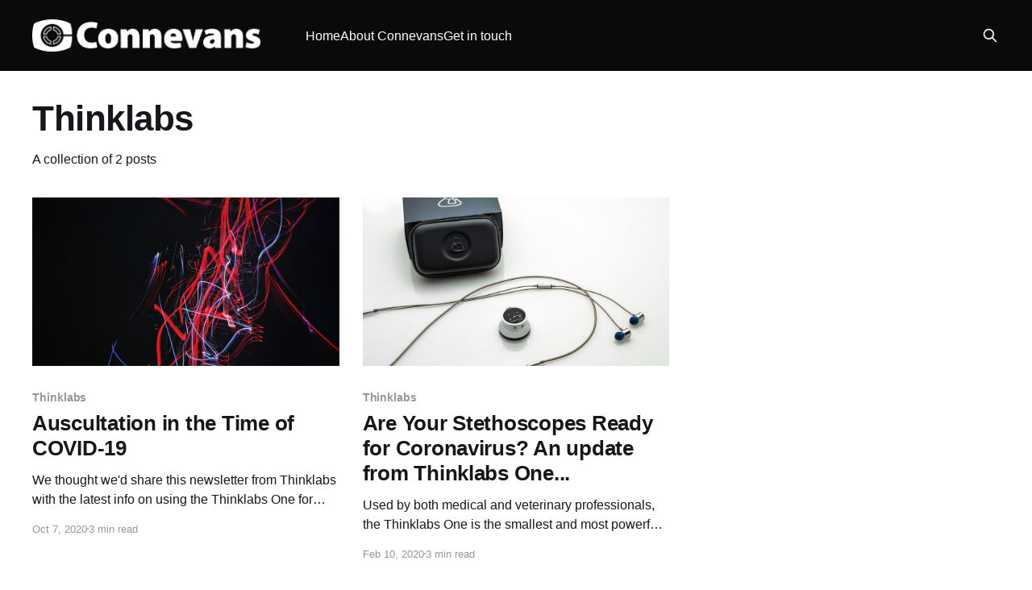

--- FILE ---
content_type: text/html; charset=utf-8
request_url: https://blog.connevans.co.uk/tag/thinklabs/
body_size: 3116
content:
<!DOCTYPE html>
<html lang="en">
<head>

    <title>Thinklabs - Connevans Deaf Equipment Blog</title>
    <meta charset="utf-8" />
    <meta http-equiv="X-UA-Compatible" content="IE=edge" />
    <meta name="HandheldFriendly" content="True" />
    <meta name="viewport" content="width=device-width, initial-scale=1.0" />
    
    <link rel="preload" as="style" href="/assets/built/screen.css?v=c9582de0d7" />
    <link rel="preload" as="script" href="/assets/built/casper.js?v=c9582de0d7" />

    <link rel="stylesheet" type="text/css" href="/assets/built/screen.css?v=c9582de0d7" />

    <link rel="icon" href="https://blog.connevans.co.uk/content/images/size/w256h256/2019/08/logo.png" type="image/png">
    <link rel="canonical" href="https://blog.connevans.co.uk/tag/thinklabs/">
    <meta name="referrer" content="no-referrer-when-downgrade">
    
    <meta property="og:site_name" content="Connevans Deaf Equipment Blog">
    <meta property="og:type" content="website">
    <meta property="og:title" content="Thinklabs - Connevans Deaf Equipment Blog">
    <meta property="og:url" content="https://blog.connevans.co.uk/tag/thinklabs/">
    <meta property="og:image" content="https://blog.connevans.co.uk/content/images/2019/09/Language-lab.jpg">
    <meta property="article:publisher" content="https://www.facebook.com/connevans">
    <meta name="twitter:card" content="summary_large_image">
    <meta name="twitter:title" content="Thinklabs - Connevans Deaf Equipment Blog">
    <meta name="twitter:url" content="https://blog.connevans.co.uk/tag/thinklabs/">
    <meta name="twitter:image" content="https://blog.connevans.co.uk/content/images/2019/09/Language-lab.jpg">
    <meta property="og:image:width" content="1817">
    <meta property="og:image:height" content="1515">
    
    <script type="application/ld+json">
{
    "@context": "https://schema.org",
    "@type": "Series",
    "publisher": {
        "@type": "Organization",
        "name": "Connevans Deaf Equipment Blog",
        "url": "https://blog.connevans.co.uk/",
        "logo": {
            "@type": "ImageObject",
            "url": "https://blog.connevans.co.uk/content/images/2019/09/Connevans_white.png"
        }
    },
    "url": "https://blog.connevans.co.uk/tag/thinklabs/",
    "name": "Thinklabs",
    "mainEntityOfPage": "https://blog.connevans.co.uk/tag/thinklabs/"
}
    </script>

    <meta name="generator" content="Ghost 5.53">
    <link rel="alternate" type="application/rss+xml" title="Connevans Deaf Equipment Blog" href="https://blog.connevans.co.uk/rss/">
    
    <script defer src="https://cdn.jsdelivr.net/ghost/sodo-search@~1.1/umd/sodo-search.min.js" data-key="9f5cb8ee8730b58c85abb8e187" data-styles="https://cdn.jsdelivr.net/ghost/sodo-search@~1.1/umd/main.css" data-sodo-search="https://blog.connevans.co.uk/" crossorigin="anonymous"></script>
    
    <link href="https://blog.connevans.co.uk/webmentions/receive/" rel="webmention">
    <script defer src="/public/cards.min.js?v=c9582de0d7"></script>
    <link rel="stylesheet" type="text/css" href="/public/cards.min.css?v=c9582de0d7">
    <!-- Google tag (gtag.js) -->
<script async src="https://www.googletagmanager.com/gtag/js?id=G-36Q9ZZJV1J"></script>
<script>
  window.dataLayer = window.dataLayer || [];
  function gtag(){dataLayer.push(arguments);}
  gtag('js', new Date());

  gtag('config', 'G-36Q9ZZJV1J');
</script><style>:root {--ghost-accent-color: #090a0b;}</style>

</head>
<body class="tag-template tag-thinklabs is-head-left-logo has-cover">
<div class="viewport">

    <header id="gh-head" class="gh-head outer">
        <div class="gh-head-inner inner">
            <div class="gh-head-brand">
                <a class="gh-head-logo" href="https://blog.connevans.co.uk">
                        <img src="https://blog.connevans.co.uk/content/images/2019/09/Connevans_white.png" alt="Connevans Deaf Equipment Blog">
                </a>
                <button class="gh-search gh-icon-btn" aria-label="Search this site" data-ghost-search><svg xmlns="http://www.w3.org/2000/svg" fill="none" viewBox="0 0 24 24" stroke="currentColor" stroke-width="2" width="20" height="20"><path stroke-linecap="round" stroke-linejoin="round" d="M21 21l-6-6m2-5a7 7 0 11-14 0 7 7 0 0114 0z"></path></svg></button>
                <button class="gh-burger"></button>
            </div>

            <nav class="gh-head-menu">
                <ul class="nav">
    <li class="nav-home"><a href="https://blog.connevans.co.uk/">Home</a></li>
    <li class="nav-about-connevans"><a href="https://blog.connevans.co.uk/about/">About Connevans</a></li>
    <li class="nav-get-in-touch"><a href="https://blog.connevans.co.uk/contactus/">Get in touch</a></li>
</ul>

            </nav>

            <div class="gh-head-actions">
                        <button class="gh-search gh-icon-btn" data-ghost-search><svg xmlns="http://www.w3.org/2000/svg" fill="none" viewBox="0 0 24 24" stroke="currentColor" stroke-width="2" width="20" height="20"><path stroke-linecap="round" stroke-linejoin="round" d="M21 21l-6-6m2-5a7 7 0 11-14 0 7 7 0 0114 0z"></path></svg></button>
            </div>
        </div>
    </header>

    <div class="site-content">
        
<main id="site-main" class="site-main outer">
<div class="inner posts">
    <div class="post-feed">

        <section class="post-card post-card-large">


            <div class="post-card-content">
            <div class="post-card-content-link">
                <header class="post-card-header">
                    <h2 class="post-card-title">Thinklabs</h2>
                </header>
                <div class="post-card-excerpt">
                        A collection of 2 posts
                </div>
            </div>
            </div>

        </section>

            
<article class="post-card post tag-thinklabs tag-coronavirus tag-covid-19 tag-hash-import-2023-08-04-13-05">

    <a class="post-card-image-link" href="/auscultation-in-the-time-of-covid-19/">

        <img class="post-card-image"
            srcset="https://images.unsplash.com/photo-1488554378835-f7acf46e6c98?crop&#x3D;entropy&amp;cs&#x3D;tinysrgb&amp;fit&#x3D;max&amp;fm&#x3D;jpg&amp;ixid&#x3D;MXwxMTc3M3wwfDF8c2VhcmNofDN8fGFic3RyYWN0fGVufDB8fHw&amp;ixlib&#x3D;rb-1.2.1&amp;q&#x3D;80&amp;w&#x3D;300 300w,
                    https://images.unsplash.com/photo-1488554378835-f7acf46e6c98?crop&#x3D;entropy&amp;cs&#x3D;tinysrgb&amp;fit&#x3D;max&amp;fm&#x3D;jpg&amp;ixid&#x3D;MXwxMTc3M3wwfDF8c2VhcmNofDN8fGFic3RyYWN0fGVufDB8fHw&amp;ixlib&#x3D;rb-1.2.1&amp;q&#x3D;80&amp;w&#x3D;600 600w,
                    https://images.unsplash.com/photo-1488554378835-f7acf46e6c98?crop&#x3D;entropy&amp;cs&#x3D;tinysrgb&amp;fit&#x3D;max&amp;fm&#x3D;jpg&amp;ixid&#x3D;MXwxMTc3M3wwfDF8c2VhcmNofDN8fGFic3RyYWN0fGVufDB8fHw&amp;ixlib&#x3D;rb-1.2.1&amp;q&#x3D;80&amp;w&#x3D;1000 1000w,
                    https://images.unsplash.com/photo-1488554378835-f7acf46e6c98?crop&#x3D;entropy&amp;cs&#x3D;tinysrgb&amp;fit&#x3D;max&amp;fm&#x3D;jpg&amp;ixid&#x3D;MXwxMTc3M3wwfDF8c2VhcmNofDN8fGFic3RyYWN0fGVufDB8fHw&amp;ixlib&#x3D;rb-1.2.1&amp;q&#x3D;80&amp;w&#x3D;2000 2000w"
            sizes="(max-width: 1000px) 400px, 800px"
            src="https://images.unsplash.com/photo-1488554378835-f7acf46e6c98?crop&#x3D;entropy&amp;cs&#x3D;tinysrgb&amp;fit&#x3D;max&amp;fm&#x3D;jpg&amp;ixid&#x3D;MXwxMTc3M3wwfDF8c2VhcmNofDN8fGFic3RyYWN0fGVufDB8fHw&amp;ixlib&#x3D;rb-1.2.1&amp;q&#x3D;80&amp;w&#x3D;600"
            alt="Auscultation in the Time of COVID-19"
            loading="lazy"
        />


    </a>

    <div class="post-card-content">

        <a class="post-card-content-link" href="/auscultation-in-the-time-of-covid-19/">
            <header class="post-card-header">
                <div class="post-card-tags">
                        <span class="post-card-primary-tag">Thinklabs</span>
                </div>
                <h2 class="post-card-title">
                    Auscultation in the Time of COVID-19
                </h2>
            </header>
                <div class="post-card-excerpt">We thought we'd share this newsletter from Thinklabs with the latest info on using the Thinklabs One for safe distance auscultation...</div>
        </a>

        <footer class="post-card-meta">
            <time class="post-card-meta-date" datetime="2020-10-07">Oct 7, 2020</time>
                <span class="post-card-meta-length">3 min read</span>
        </footer>

    </div>

</article>
            
<article class="post-card post tag-thinklabs tag-coronavirus tag-deaf-equipment tag-hash-import-2023-08-04-13-05">

    <a class="post-card-image-link" href="/are-your-stethoscopes-ready-for-coronavirus-update-from-thinklabs-one/">

        <img class="post-card-image"
            srcset="/content/images/size/w300/2020/02/Thinklabs_One_w_Package.jpg 300w,
                    /content/images/size/w600/2020/02/Thinklabs_One_w_Package.jpg 600w,
                    /content/images/size/w1000/2020/02/Thinklabs_One_w_Package.jpg 1000w,
                    /content/images/size/w2000/2020/02/Thinklabs_One_w_Package.jpg 2000w"
            sizes="(max-width: 1000px) 400px, 800px"
            src="/content/images/size/w600/2020/02/Thinklabs_One_w_Package.jpg"
            alt="Are Your Stethoscopes Ready for Coronavirus? An update from Thinklabs One..."
            loading="lazy"
        />


    </a>

    <div class="post-card-content">

        <a class="post-card-content-link" href="/are-your-stethoscopes-ready-for-coronavirus-update-from-thinklabs-one/">
            <header class="post-card-header">
                <div class="post-card-tags">
                        <span class="post-card-primary-tag">Thinklabs</span>
                </div>
                <h2 class="post-card-title">
                    Are Your Stethoscopes Ready for Coronavirus? An update from Thinklabs One...
                </h2>
            </header>
                <div class="post-card-excerpt">Used by both medical and veterinary professionals, the Thinklabs One is the smallest and most powerful stethoscope in the world and it is ideal for professionals who use hearing aids. Hearing aid users have four ways of using a Thinklabs One stethoscope and it amplifies over 100X.</div>
        </a>

        <footer class="post-card-meta">
            <time class="post-card-meta-date" datetime="2020-02-10">Feb 10, 2020</time>
                <span class="post-card-meta-length">3 min read</span>
        </footer>

    </div>

</article>

    </div>

    <nav class="pagination">
    <span class="page-number">Page 1 of 1</span>
</nav>

    
</div>
</main>

    </div>

    <footer class="site-footer outer">
        <div class="inner">
            <section class="copyright"><a href="https://blog.connevans.co.uk">Connevans Deaf Equipment Blog</a> &copy; 2026</section>
            <nav class="site-footer-nav">
                
            </nav>
            <div class="gh-powered-by"><a href="https://ghost.org/" target="_blank" rel="noopener">Powered by Ghost</a></div>
        </div>
    </footer>

</div>


<script
    src="https://code.jquery.com/jquery-3.5.1.min.js"
    integrity="sha256-9/aliU8dGd2tb6OSsuzixeV4y/faTqgFtohetphbbj0="
    crossorigin="anonymous">
</script>
<script src="/assets/built/casper.js?v=c9582de0d7"></script>
<script>
$(document).ready(function () {
    // Mobile Menu Trigger
    $('.gh-burger').click(function () {
        $('body').toggleClass('gh-head-open');
    });
    // FitVids - Makes video embeds responsive
    $(".gh-content").fitVids();
});
</script>



</body>
</html>
